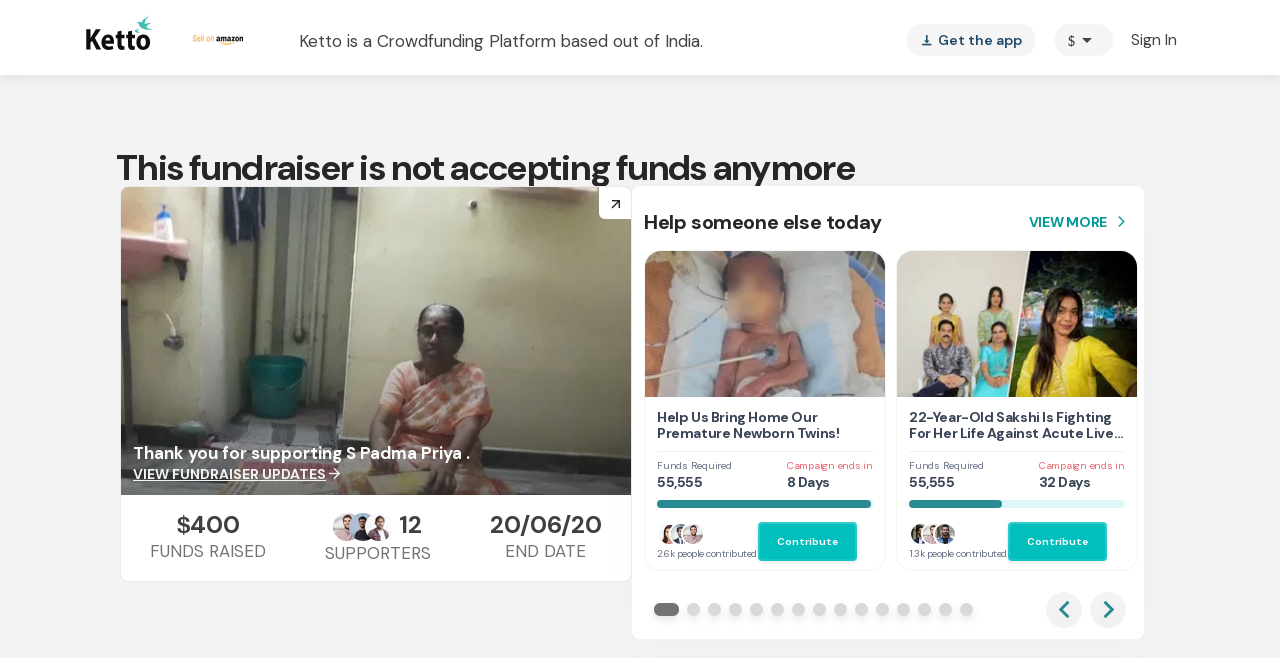

--- FILE ---
content_type: text/javascript
request_url: https://www.ketto.org/new/6896.80d1d2de6d887d4c.js
body_size: 4625
content:
"use strict";(self.webpackChunkmy_app=self.webpackChunkmy_app||[]).push([[6896],{6896:(W,A,a)=>{a.d(A,{AV:()=>K,gM:()=>H});var m=a(25895),v=a(24218),f=a(94666),s=a(22560),I=a(70207),D=a(56659),L=a(72867),g=a(48971),P=a(28456),b=a(83278),C=a(89107),S=a(17520),M=a(50253),_=a(68951),B=a(59295);a(24851);const x=["tooltip"],O="tooltip-panel",R=(0,C.i$)({passive:!0}),w=new s.InjectionToken("mat-tooltip-scroll-strategy"),j={provide:w,deps:[m.aV],useFactory:function U(o){return()=>o.scrollStrategies.reposition({scrollThrottle:20})}},V=new s.InjectionToken("mat-tooltip-default-options",{providedIn:"root",factory:function Y(){return{showDelay:0,hideDelay:0,touchendHideDelay:1500}}});let F=(()=>{class o{constructor(t,e,i,n,r,c,p,y,T,u,d,E){this._overlay=t,this._elementRef=e,this._scrollDispatcher=i,this._viewContainerRef=n,this._ngZone=r,this._platform=c,this._ariaDescriber=p,this._focusMonitor=y,this._dir=u,this._defaultOptions=d,this._position="below",this._disabled=!1,this._viewInitialized=!1,this._pointerExitEventsInitialized=!1,this._viewportMargin=8,this._cssClassPrefix="mat",this._showDelay=this._defaultOptions.showDelay,this._hideDelay=this._defaultOptions.hideDelay,this.touchGestures="auto",this._message="",this._passiveListeners=[],this._destroyed=new M.x,this._scrollStrategy=T,this._document=E,d&&(d.position&&(this.position=d.position),d.touchGestures&&(this.touchGestures=d.touchGestures)),u.change.pipe((0,_.R)(this._destroyed)).subscribe(()=>{this._overlayRef&&this._updatePosition(this._overlayRef)})}get position(){return this._position}set position(t){t!==this._position&&(this._position=t,this._overlayRef&&(this._updatePosition(this._overlayRef),this._tooltipInstance?.show(0),this._overlayRef.updatePosition()))}get disabled(){return this._disabled}set disabled(t){this._disabled=(0,g.Ig)(t),this._disabled?this.hide(0):this._setupPointerEnterEventsIfNeeded()}get showDelay(){return this._showDelay}set showDelay(t){this._showDelay=(0,g.su)(t)}get hideDelay(){return this._hideDelay}set hideDelay(t){this._hideDelay=(0,g.su)(t),this._tooltipInstance&&(this._tooltipInstance._mouseLeaveHideDelay=this._hideDelay)}get message(){return this._message}set message(t){this._ariaDescriber.removeDescription(this._elementRef.nativeElement,this._message,"tooltip"),this._message=null!=t?String(t).trim():"",!this._message&&this._isTooltipVisible()?this.hide(0):(this._setupPointerEnterEventsIfNeeded(),this._updateTooltipMessage(),this._ngZone.runOutsideAngular(()=>{Promise.resolve().then(()=>{this._ariaDescriber.describe(this._elementRef.nativeElement,this.message,"tooltip")})}))}get tooltipClass(){return this._tooltipClass}set tooltipClass(t){this._tooltipClass=t,this._tooltipInstance&&this._setTooltipClass(this._tooltipClass)}ngAfterViewInit(){this._viewInitialized=!0,this._setupPointerEnterEventsIfNeeded(),this._focusMonitor.monitor(this._elementRef).pipe((0,_.R)(this._destroyed)).subscribe(t=>{t?"keyboard"===t&&this._ngZone.run(()=>this.show()):this._ngZone.run(()=>this.hide(0))})}ngOnDestroy(){const t=this._elementRef.nativeElement;clearTimeout(this._touchstartTimeout),this._overlayRef&&(this._overlayRef.dispose(),this._tooltipInstance=null),this._passiveListeners.forEach(([e,i])=>{t.removeEventListener(e,i,R)}),this._passiveListeners.length=0,this._destroyed.next(),this._destroyed.complete(),this._ariaDescriber.removeDescription(t,this.message,"tooltip"),this._focusMonitor.stopMonitoring(t)}show(t=this.showDelay){if(this.disabled||!this.message||this._isTooltipVisible())return void this._tooltipInstance?._cancelPendingAnimations();const e=this._createOverlay();this._detach(),this._portal=this._portal||new S.C5(this._tooltipComponent,this._viewContainerRef);const i=this._tooltipInstance=e.attach(this._portal).instance;i._triggerElement=this._elementRef.nativeElement,i._mouseLeaveHideDelay=this._hideDelay,i.afterHidden().pipe((0,_.R)(this._destroyed)).subscribe(()=>this._detach()),this._setTooltipClass(this._tooltipClass),this._updateTooltipMessage(),i.show(t)}hide(t=this.hideDelay){const e=this._tooltipInstance;e&&(e.isVisible()?e.hide(t):(e._cancelPendingAnimations(),this._detach()))}toggle(){this._isTooltipVisible()?this.hide():this.show()}_isTooltipVisible(){return!!this._tooltipInstance&&this._tooltipInstance.isVisible()}_createOverlay(){if(this._overlayRef)return this._overlayRef;const t=this._scrollDispatcher.getAncestorScrollContainers(this._elementRef),e=this._overlay.position().flexibleConnectedTo(this._elementRef).withTransformOriginOn(`.${this._cssClassPrefix}-tooltip`).withFlexibleDimensions(!1).withViewportMargin(this._viewportMargin).withScrollableContainers(t);return e.positionChanges.pipe((0,_.R)(this._destroyed)).subscribe(i=>{this._updateCurrentPositionClass(i.connectionPair),this._tooltipInstance&&i.scrollableViewProperties.isOverlayClipped&&this._tooltipInstance.isVisible()&&this._ngZone.run(()=>this.hide(0))}),this._overlayRef=this._overlay.create({direction:this._dir,positionStrategy:e,panelClass:`${this._cssClassPrefix}-${O}`,scrollStrategy:this._scrollStrategy()}),this._updatePosition(this._overlayRef),this._overlayRef.detachments().pipe((0,_.R)(this._destroyed)).subscribe(()=>this._detach()),this._overlayRef.outsidePointerEvents().pipe((0,_.R)(this._destroyed)).subscribe(()=>this._tooltipInstance?._handleBodyInteraction()),this._overlayRef.keydownEvents().pipe((0,_.R)(this._destroyed)).subscribe(i=>{this._isTooltipVisible()&&i.keyCode===P.hY&&!(0,P.Vb)(i)&&(i.preventDefault(),i.stopPropagation(),this._ngZone.run(()=>this.hide(0)))}),this._defaultOptions?.disableTooltipInteractivity&&this._overlayRef.addPanelClass(`${this._cssClassPrefix}-tooltip-panel-non-interactive`),this._overlayRef}_detach(){this._overlayRef&&this._overlayRef.hasAttached()&&this._overlayRef.detach(),this._tooltipInstance=null}_updatePosition(t){const e=t.getConfig().positionStrategy,i=this._getOrigin(),n=this._getOverlayPosition();e.withPositions([this._addOffset({...i.main,...n.main}),this._addOffset({...i.fallback,...n.fallback})])}_addOffset(t){return t}_getOrigin(){const t=!this._dir||"ltr"==this._dir.value,e=this.position;let i;"above"==e||"below"==e?i={originX:"center",originY:"above"==e?"top":"bottom"}:"before"==e||"left"==e&&t||"right"==e&&!t?i={originX:"start",originY:"center"}:("after"==e||"right"==e&&t||"left"==e&&!t)&&(i={originX:"end",originY:"center"});const{x:n,y:r}=this._invertPosition(i.originX,i.originY);return{main:i,fallback:{originX:n,originY:r}}}_getOverlayPosition(){const t=!this._dir||"ltr"==this._dir.value,e=this.position;let i;"above"==e?i={overlayX:"center",overlayY:"bottom"}:"below"==e?i={overlayX:"center",overlayY:"top"}:"before"==e||"left"==e&&t||"right"==e&&!t?i={overlayX:"end",overlayY:"center"}:("after"==e||"right"==e&&t||"left"==e&&!t)&&(i={overlayX:"start",overlayY:"center"});const{x:n,y:r}=this._invertPosition(i.overlayX,i.overlayY);return{main:i,fallback:{overlayX:n,overlayY:r}}}_updateTooltipMessage(){this._tooltipInstance&&(this._tooltipInstance.message=this.message,this._tooltipInstance._markForCheck(),this._ngZone.onMicrotaskEmpty.pipe((0,B.q)(1),(0,_.R)(this._destroyed)).subscribe(()=>{this._tooltipInstance&&this._overlayRef.updatePosition()}))}_setTooltipClass(t){this._tooltipInstance&&(this._tooltipInstance.tooltipClass=t,this._tooltipInstance._markForCheck())}_invertPosition(t,e){return"above"===this.position||"below"===this.position?"top"===e?e="bottom":"bottom"===e&&(e="top"):"end"===t?t="start":"start"===t&&(t="end"),{x:t,y:e}}_updateCurrentPositionClass(t){const{overlayY:e,originX:i,originY:n}=t;let r;if(r="center"===e?this._dir&&"rtl"===this._dir.value?"end"===i?"left":"right":"start"===i?"left":"right":"bottom"===e&&"top"===n?"above":"below",r!==this._currentPosition){const c=this._overlayRef;if(c){const p=`${this._cssClassPrefix}-${O}-`;c.removePanelClass(p+this._currentPosition),c.addPanelClass(p+r)}this._currentPosition=r}}_setupPointerEnterEventsIfNeeded(){this._disabled||!this.message||!this._viewInitialized||this._passiveListeners.length||(this._platformSupportsMouseEvents()?this._passiveListeners.push(["mouseenter",()=>{this._setupPointerExitEventsIfNeeded(),this.show()}]):"off"!==this.touchGestures&&(this._disableNativeGesturesIfNecessary(),this._passiveListeners.push(["touchstart",()=>{this._setupPointerExitEventsIfNeeded(),clearTimeout(this._touchstartTimeout),this._touchstartTimeout=setTimeout(()=>this.show(),500)}])),this._addListeners(this._passiveListeners))}_setupPointerExitEventsIfNeeded(){if(this._pointerExitEventsInitialized)return;this._pointerExitEventsInitialized=!0;const t=[];if(this._platformSupportsMouseEvents())t.push(["mouseleave",e=>{const i=e.relatedTarget;(!i||!this._overlayRef?.overlayElement.contains(i))&&this.hide()}],["wheel",e=>this._wheelListener(e)]);else if("off"!==this.touchGestures){this._disableNativeGesturesIfNecessary();const e=()=>{clearTimeout(this._touchstartTimeout),this.hide(this._defaultOptions.touchendHideDelay)};t.push(["touchend",e],["touchcancel",e])}this._addListeners(t),this._passiveListeners.push(...t)}_addListeners(t){t.forEach(([e,i])=>{this._elementRef.nativeElement.addEventListener(e,i,R)})}_platformSupportsMouseEvents(){return!this._platform.IOS&&!this._platform.ANDROID}_wheelListener(t){if(this._isTooltipVisible()){const e=this._document.elementFromPoint(t.clientX,t.clientY),i=this._elementRef.nativeElement;e!==i&&!i.contains(e)&&this.hide()}}_disableNativeGesturesIfNecessary(){const t=this.touchGestures;if("off"!==t){const e=this._elementRef.nativeElement,i=e.style;("on"===t||"INPUT"!==e.nodeName&&"TEXTAREA"!==e.nodeName)&&(i.userSelect=i.msUserSelect=i.webkitUserSelect=i.MozUserSelect="none"),("on"===t||!e.draggable)&&(i.webkitUserDrag="none"),i.touchAction="none",i.webkitTapHighlightColor="transparent"}}}return o.\u0275fac=function(t){s.\u0275\u0275invalidFactory()},o.\u0275dir=s.\u0275\u0275defineDirective({type:o,inputs:{position:["matTooltipPosition","position"],disabled:["matTooltipDisabled","disabled"],showDelay:["matTooltipShowDelay","showDelay"],hideDelay:["matTooltipHideDelay","hideDelay"],touchGestures:["matTooltipTouchGestures","touchGestures"],message:["matTooltip","message"],tooltipClass:["matTooltipClass","tooltipClass"]}}),o})(),H=(()=>{class o extends F{constructor(t,e,i,n,r,c,p,y,T,u,d,E){super(t,e,i,n,r,c,p,y,T,u,d,E),this._tooltipComponent=G}}return o.\u0275fac=function(t){return new(t||o)(s.\u0275\u0275directiveInject(m.aV),s.\u0275\u0275directiveInject(s.ElementRef),s.\u0275\u0275directiveInject(D.mF),s.\u0275\u0275directiveInject(s.ViewContainerRef),s.\u0275\u0275directiveInject(s.NgZone),s.\u0275\u0275directiveInject(C.t4),s.\u0275\u0275directiveInject(v.$s),s.\u0275\u0275directiveInject(v.tE),s.\u0275\u0275directiveInject(w),s.\u0275\u0275directiveInject(L.Is,8),s.\u0275\u0275directiveInject(V,8),s.\u0275\u0275directiveInject(f.K0))},o.\u0275dir=s.\u0275\u0275defineDirective({type:o,selectors:[["","matTooltip",""]],hostAttrs:[1,"mat-tooltip-trigger"],exportAs:["matTooltip"],features:[s.\u0275\u0275InheritDefinitionFeature]}),o})(),z=(()=>{class o{constructor(t,e){this._changeDetectorRef=t,this._closeOnInteraction=!1,this._isVisible=!1,this._onHide=new M.x,this._animationsDisabled="NoopAnimations"===e}show(t){clearTimeout(this._hideTimeoutId),this._showTimeoutId=setTimeout(()=>{this._toggleVisibility(!0),this._showTimeoutId=void 0},t)}hide(t){clearTimeout(this._showTimeoutId),this._hideTimeoutId=setTimeout(()=>{this._toggleVisibility(!1),this._hideTimeoutId=void 0},t)}afterHidden(){return this._onHide}isVisible(){return this._isVisible}ngOnDestroy(){this._cancelPendingAnimations(),this._onHide.complete(),this._triggerElement=null}_handleBodyInteraction(){this._closeOnInteraction&&this.hide(0)}_markForCheck(){this._changeDetectorRef.markForCheck()}_handleMouseLeave({relatedTarget:t}){(!t||!this._triggerElement.contains(t))&&(this.isVisible()?this.hide(this._mouseLeaveHideDelay):this._finalizeAnimation(!1))}_onShow(){}_handleAnimationEnd({animationName:t}){(t===this._showAnimation||t===this._hideAnimation)&&this._finalizeAnimation(t===this._showAnimation)}_cancelPendingAnimations(){clearTimeout(this._showTimeoutId),clearTimeout(this._hideTimeoutId),this._showTimeoutId=this._hideTimeoutId=void 0}_finalizeAnimation(t){t?this._closeOnInteraction=!0:this.isVisible()||this._onHide.next()}_toggleVisibility(t){const e=this._tooltip.nativeElement,i=this._showAnimation,n=this._hideAnimation;if(e.classList.remove(t?n:i),e.classList.add(t?i:n),this._isVisible=t,t&&!this._animationsDisabled&&"function"==typeof getComputedStyle){const r=getComputedStyle(e);("0s"===r.getPropertyValue("animation-duration")||"none"===r.getPropertyValue("animation-name"))&&(this._animationsDisabled=!0)}t&&this._onShow(),this._animationsDisabled&&(e.classList.add("_mat-animation-noopable"),this._finalizeAnimation(t))}}return o.\u0275fac=function(t){return new(t||o)(s.\u0275\u0275directiveInject(s.ChangeDetectorRef),s.\u0275\u0275directiveInject(s.ANIMATION_MODULE_TYPE,8))},o.\u0275dir=s.\u0275\u0275defineDirective({type:o}),o})(),G=(()=>{class o extends z{constructor(t,e,i){super(t,i),this._breakpointObserver=e,this._isHandset=this._breakpointObserver.observe(b.u3.Handset),this._showAnimation="mat-tooltip-show",this._hideAnimation="mat-tooltip-hide"}}return o.\u0275fac=function(t){return new(t||o)(s.\u0275\u0275directiveInject(s.ChangeDetectorRef),s.\u0275\u0275directiveInject(b.Yg),s.\u0275\u0275directiveInject(s.ANIMATION_MODULE_TYPE,8))},o.\u0275cmp=s.\u0275\u0275defineComponent({type:o,selectors:[["mat-tooltip-component"]],viewQuery:function(t,e){if(1&t&&s.\u0275\u0275viewQuery(x,7),2&t){let i;s.\u0275\u0275queryRefresh(i=s.\u0275\u0275loadQuery())&&(e._tooltip=i.first)}},hostAttrs:["aria-hidden","true"],hostVars:2,hostBindings:function(t,e){1&t&&s.\u0275\u0275listener("mouseleave",function(n){return e._handleMouseLeave(n)}),2&t&&s.\u0275\u0275styleProp("zoom",e.isVisible()?1:null)},features:[s.\u0275\u0275InheritDefinitionFeature],decls:4,vars:6,consts:[[1,"mat-tooltip",3,"ngClass","animationend"],["tooltip",""]],template:function(t,e){if(1&t&&(s.\u0275\u0275elementStart(0,"div",0,1),s.\u0275\u0275listener("animationend",function(n){return e._handleAnimationEnd(n)}),s.\u0275\u0275pipe(2,"async"),s.\u0275\u0275text(3),s.\u0275\u0275elementEnd()),2&t){let i;s.\u0275\u0275classProp("mat-tooltip-handset",null==(i=s.\u0275\u0275pipeBind1(2,4,e._isHandset))?null:i.matches),s.\u0275\u0275property("ngClass",e.tooltipClass),s.\u0275\u0275advance(3),s.\u0275\u0275textInterpolate(e.message)}},dependencies:[f.mk,f.Ov],styles:[".mat-tooltip{color:#fff;border-radius:4px;margin:14px;max-width:250px;padding-left:8px;padding-right:8px;overflow:hidden;text-overflow:ellipsis;transform:scale(0)}.mat-tooltip._mat-animation-noopable{animation:none;transform:scale(1)}.cdk-high-contrast-active .mat-tooltip{outline:solid 1px}.mat-tooltip-handset{margin:24px;padding-left:16px;padding-right:16px}.mat-tooltip-panel-non-interactive{pointer-events:none}@keyframes mat-tooltip-show{0%{opacity:0;transform:scale(0)}50%{opacity:.5;transform:scale(0.99)}100%{opacity:1;transform:scale(1)}}@keyframes mat-tooltip-hide{0%{opacity:1;transform:scale(1)}100%{opacity:0;transform:scale(1)}}.mat-tooltip-show{animation:mat-tooltip-show 200ms cubic-bezier(0, 0, 0.2, 1) forwards}.mat-tooltip-hide{animation:mat-tooltip-hide 100ms cubic-bezier(0, 0, 0.2, 1) forwards}"],encapsulation:2,changeDetection:0}),o})(),K=(()=>{class o{}return o.\u0275fac=function(t){return new(t||o)},o.\u0275mod=s.\u0275\u0275defineNgModule({type:o}),o.\u0275inj=s.\u0275\u0275defineInjector({providers:[j],imports:[v.rt,f.ez,m.U8,I.BQ,I.BQ,D.ZD]}),o})()}}]);
//# sourceMappingURL=6896.80d1d2de6d887d4c.js.map